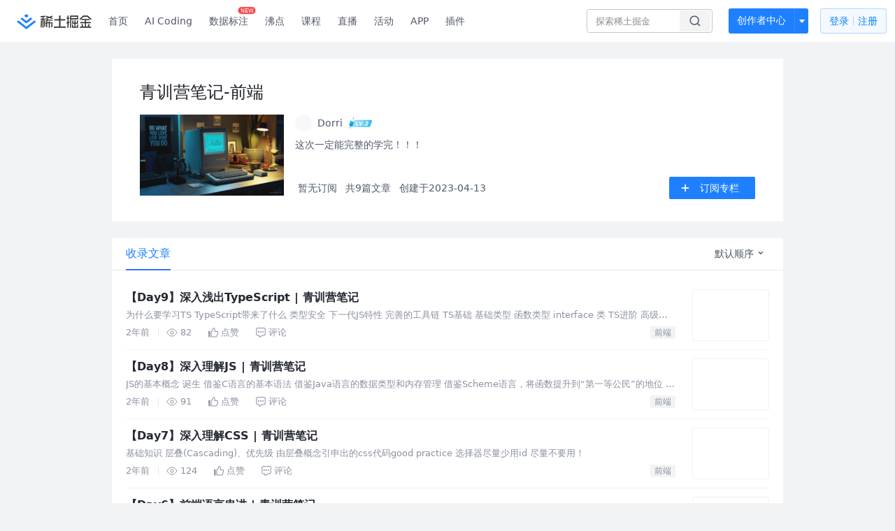

--- FILE ---
content_type: text/html
request_url: https://juejin.cn/column/7221418382109163578
body_size: 1074
content:
<!DOCTYPE html><html lang="en"><head><link rel="icon"href="data:;base64,="><head><script>;(function(w,d,u,b,n,pc,ga,ae,po,s,p,e,t,pp){pc='precollect';ga='getAttribute';ae='addEventListener';po='PerformanceObserver';s=function(m){p=[].slice.call(arguments);p.push(Date.now(),location.href);(m==pc?s.p.a:s.q).push(p)};s.q=[];s.p={a:[]};w[n]=s;e=document.createElement('script');e.src=u+'?bid='+b+'&globalName='+n;e.crossOrigin=u.indexOf('sdk-web')>0?'anonymous':'use-credentials';d.getElementsByTagName('head')[0].appendChild(e);if(ae in w){s.pcErr=function(e){e=e||w.event;t=e.target||e.srcElement;if(t instanceof Element||t instanceof HTMLElement){if(t[ga]('integrity')){w[n](pc,'sri',t[ga]('href')||t[ga]('src'))}else{w[n](pc,'st',{tagName:t.tagName,url:t[ga]('href')||t[ga]('src')})}}else{w[n](pc,'err',e.error)}};s.pcRej=function(e){e=e||w.event;w[n](pc,'reject',e.reason||(e.detail&&e.detail.reason))};w[ae]('error',s.pcErr,true);w[ae]('unhandledrejection',s.pcRej,true)};if('PerformanceLongTaskTiming'in w){pp=s.pp={entries:[]};pp.observer=new PerformanceObserver(function(l){pp.entries=pp.entries.concat(l.getEntries())});pp.observer.observe({entryTypes:['longtask','largest-contentful-paint','layout-shift']})}})(window,document,'https://lf3-short.ibytedapm.com/slardar/fe/sdk-web/browser.cn.js','waf_js','WAFJS')</script><script src="https://lf-waf-js.byted-static.com/obj/waf-jschallenge/out-sha256.js"></script></head><body onload="readygo()"><script>function readygo(){var ps="";for(const i of navigator.plugins)ps+=i.name;window.WAFJS('context.merge',{referrer:document.referrer, history:window.history.length,plugins:ps,platform:navigator.platform,webdriver:navigator.webdriver,vendor:navigator.vendor,langs:navigator.languages.length});window.WAFJS('init',{bid:'waf_js'});window.WAFJS('start');var wci="_wafchallengeid",cs="[base64]",c=JSON.parse(atob(cs)),prefix=b64tou8a(c.v.a),expect=b64tohex(c.v.c),i=0,iid=setInterval(function(){expect===s256(prefix,""+i)&&(c.d=btoa(""+i),clearInterval(iid),document.cookie=wci+"="+btoa(JSON.stringify(c))+"; Max-Age=1",window.location.reload()),i++,i>1e6&&clearInterval(iid)},1)}</script>Please wait...</body></html>	

--- FILE ---
content_type: image/svg+xml
request_url: https://lf-web-assets.juejin.cn/obj/juejin-web/xitu_juejin_web/c5c64e06a56896da43c1d084d2482cf3.svg
body_size: -12
content:
<svg width="14" height="14" viewBox="0 0 14 14" fill="none" xmlns="http://www.w3.org/2000/svg">
<path fill-rule="evenodd" clip-rule="evenodd" d="M6.125 2.1875C6.125 1.94588 6.32088 1.75 6.5625 1.75H7.4375C7.67912 1.75 7.875 1.94588 7.875 2.1875V11.8125C7.875 12.0541 7.67912 12.25 7.4375 12.25H6.5625C6.32088 12.25 6.125 12.0541 6.125 11.8125V2.1875Z" fill="white"/>
<path fill-rule="evenodd" clip-rule="evenodd" d="M11.8125 6.125C12.0541 6.125 12.25 6.32088 12.25 6.5625V7.4375C12.25 7.67912 12.0541 7.875 11.8125 7.875H2.1875C1.94588 7.875 1.75 7.67912 1.75 7.4375V6.5625C1.75 6.32088 1.94588 6.125 2.1875 6.125H11.8125Z" fill="white"/>
</svg>
